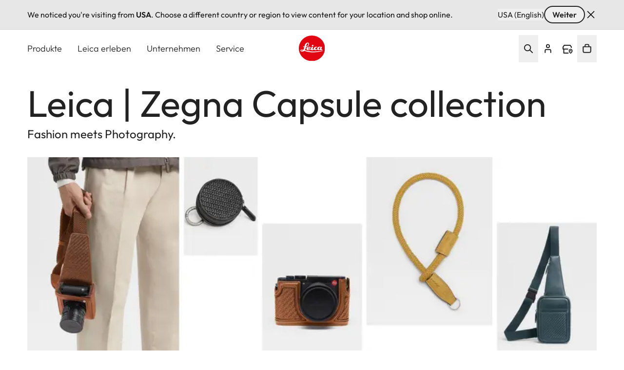

--- FILE ---
content_type: image/svg+xml
request_url: https://leica-camera.com/themes/custom/leica_redesign_theme/assets/icons/sprite-icons/icon-quote.svg
body_size: 508
content:
<svg width="32" height="26" viewBox="0 0 32 26" fill="none" xmlns="http://www.w3.org/2000/svg">
<path d="M13.8272 3.36921L7.7037 14.8557L4.64198 15.6279C4.97119 14.92 5.36625 14.3409 5.82716 13.8904C6.35391 13.44 6.9465 13.2148 7.60494 13.2148C8.98765 13.2148 10.2387 13.7617 11.358 14.8557C12.5432 15.9496 13.1358 17.3653 13.1358 19.1028C13.1358 20.8403 12.4774 22.3846 11.1605 23.736C9.90946 25.023 8.39506 25.6665 6.61728 25.6665C4.83951 25.6665 3.29218 25.023 1.97531 23.736C0.658436 22.449 0 20.9046 0 19.1028C0 18.3306 0.164609 17.4619 0.493827 16.4966C0.823045 15.467 1.38272 14.18 2.17284 12.6356L8.79012 0.666504L13.8272 3.36921ZM32 3.36921L25.8765 14.8557L22.8148 15.6279C23.144 14.92 23.5391 14.3409 24 13.8904C24.5267 13.44 25.1193 13.2148 25.7778 13.2148C27.1605 13.2148 28.4115 13.7617 29.5309 14.8557C30.716 15.9496 31.3086 17.3653 31.3086 19.1028C31.3086 20.8403 30.6502 22.3846 29.3333 23.736C28.0823 25.023 26.5679 25.6665 24.7901 25.6665C23.0123 25.6665 21.465 25.023 20.1481 23.736C18.8313 22.449 18.1728 20.9046 18.1728 19.1028C18.1728 18.3306 18.3374 17.4619 18.6667 16.4966C18.9959 15.467 19.5556 14.18 20.3457 12.6356L26.963 0.666504L32 3.36921Z" fill="#D1D4D3"/>
</svg>
